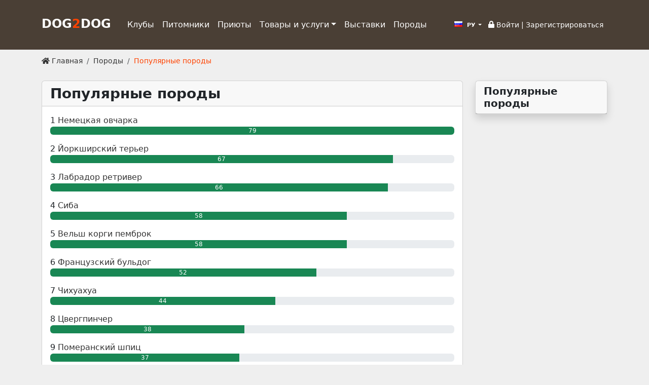

--- FILE ---
content_type: text/html; charset=UTF-8
request_url: https://dog2dog.ru/ru/breeds/popular
body_size: 12196
content:
<!DOCTYPE html>
<html lang="ru"  class="h-100">
    <head>
        <meta charset="UTF-8">
        <meta name="viewport" content="width=device-width, initial-scale=1">
        <meta name="Description" content="Онлайн дог-клуб">
        <meta name="theme-color" content="#f26a00"/>
                                
        <link rel="preconnect" href="https://fonts.googleapis.com">
        <link rel="preconnect" href="https://fonts.gstatic.com" crossorigin>
        <link href="https://fonts.googleapis.com/css2?family=Roboto+Condensed&display=swap" rel="stylesheet">
        <link href="https://fonts.googleapis.com/css2?family=Roboto&display=swap" rel="stylesheet">


        <script async src="https://www.googletagmanager.com/gtag/js?id=UA-141695241-1"></script>
        <script>
            window.dataLayer = window.dataLayer || [];
            function gtag(){dataLayer.push(arguments);}
            gtag('js', new Date());
            gtag('config', 'UA-141695241-1');
        </script>
        <title>
                Популярные породы
        </title>
        <link rel="stylesheet" href="/build/app.e10d5658.css">                                    
                <script src="https://api-maps.yandex.ru/2.1/?lang=ru_RU&apikey=f7818bae-ada6-48da-94b8-9ba22fe60324&suggest_apikey=311d76ee-ef74-43bf-97ab-0cbd5320da63" type="text/javascript"></script>
        
                <!-- Yandex.RTB -->
<script>window.yaContextCb=window.yaContextCb||[]</script>
<script src="https://yandex.ru/ads/system/context.js" async></script>
        <link rel="stylesheet" href="/css/dropzone.min.css">
    </head>
    <body class="d-flex flex-column h-100">
        <header>
            <nav class="navbar navbar-expand-lg navbar-dark py-4" style="background: #4A3F35">
    <div class="container">
        <a class="navbar-brand strong h1 d-block me-4 mt-1" href="/" style="font-size:x-large">
                            DOG<span style="color:#FF4301">2</span>DOG
                                                </a>
        <button class="navbar-toggler" type="button" 
                data-bs-toggle="collapse" 
                data-bs-target="#navbarNav" 
                aria-controls="navbarNav" 
                aria-expanded="false" 
                aria-label="Toggle navigation">
            <i class="fas fa-bars"></i>
        </button>
        <div class="collapse navbar-collapse float-end" id="navbarNav"><div class="navbar-nav me-auto mb-2 mb-lg-0">
                                    <div class="nav-item">
                <a class="nav-link text-truncated  text-white" 
                   href="/club">Клубы</a>
            </div>
                                                    <div class="nav-item">
                <a class="nav-link text-truncated  text-white" 
                   href="/kennel">Питомники</a>
            </div>
                                                    <div class="nav-item">
                <a class="nav-link text-truncated  text-white" 
                   href="/shelter">Приюты</a>
            </div>
                                        <div class="nav-item dropdown">
                <a class="nav-link dropdown-toggle text-white" href="#" id="navbarDd3"
                   role="button"
                   data-bs-toggle="dropdown" aria-haspopup="true" aria-expanded="false">Товары и услуги</a>
                <ul class="dropdown-menu" aria-labelledby="navbarDd3">                        <li>
                            <a class="dropdown-item" href="/kc">Кинологические центры</a>                        <li>
                            <a class="dropdown-item" href="/vet">Ветеринарные клиники</a>                        <li>
                            <a class="dropdown-item" href="/shop">Зоомагазины</a>                        <li>
                            <a class="dropdown-item" href="/salon">Груминг-салоны</a>                        <li>
                            <a class="dropdown-item" href="/hotel">Зоогостиницы</a></ul>
            </div>
                                                    <div class="nav-item">
                <a class="nav-link text-truncated  text-white" 
                   href="/events">Выставки</a>
            </div>
                                                    <div class="nav-item">
                <a class="nav-link text-truncated  active text-white" 
                   href="/breeds">Породы</a>
            </div>
                    </div><div class="header-text">
                <div class="text-end p-2 text-white small"><div class="dropdown d-inline-block mr-4">
                <a href="#" class="btn btn-link py-0 px-2 btn-sm dropdown-toggle my-0 text-white" 
        id="localeDD" data-bs-toggle="dropdown" aria-haspopup="true" aria-expanded="false">
        <i class="ru flag"></i> РУ
    </a>
    <div class="dropdown-menu" aria-labelledby="localeDD">
                                                        <a href="/en/locale/change/?from=https://dog2dog.ru/ru/breeds/popular" 
                   class="dropdown-item small py-0"><i class="gb flag"></i> EN</a>
                        </div>
</div>

                    
                                                                    <a href="/login" class="title text-white">
                            <i class="fas fa-lock" aria-hidden="true"></i>&nbsp;Войти</a>
                        |
                        <a href="/registration" class="title text-white">Зарегистрироваться</a> 
                                    </div>
            </div>
        </div>
    </div>
</nav>        </header>

        <div class="container my-1 small py-2">
            <nav aria-label="breadcrumb">
                    <ul class="breadcrumb">
        <li class="breadcrumb-item">
            <a href="/" title="Главная">
                <i class="fa fa-home"></i> Главная</a>
        </li>
        <li class="breadcrumb-item">
            <a href="/breeds"
               title="Породы">Породы</a>
        </li>
        <li class="breadcrumb-item active">Популярные породы</li>
    </ul>
            </nav>
        </div>
        
        
        <div class="container">
            <div class="row">
                <div id="content" class="col-md-9 col-sm-12 col-xs-12">
                                        
                        <div class="card">
        <div class="card-header">
            <h3 class="card-title mb-0">Популярные породы</h3>
        </div>
        <div class="card-body">

                                                                                                                                                                        <div class="mb-3">
                    1
                    <a href="/breed/german_shepherd">Немецкая овчарка</a>
                    <div class="progress">
                        <div class="progress-bar bg-success" role="progressbar" style="width: 100%;" aria-valuenow="79" aria-valuemin="0" aria-valuemax="79">
                            79
                        </div>
                    </div>
                </div>
                                                                                                            <div class="mb-3">
                    2
                    <a href="/breed/yorkshire_terrier">Йоркширский терьер</a>
                    <div class="progress">
                        <div class="progress-bar bg-success" role="progressbar" style="width: 84.810126582278%;" aria-valuenow="67" aria-valuemin="0" aria-valuemax="79">
                            67
                        </div>
                    </div>
                </div>
                                                                                                            <div class="mb-3">
                    3
                    <a href="/breed/labrador_retriever">Лабрадор ретривер</a>
                    <div class="progress">
                        <div class="progress-bar bg-success" role="progressbar" style="width: 83.544303797468%;" aria-valuenow="66" aria-valuemin="0" aria-valuemax="79">
                            66
                        </div>
                    </div>
                </div>
                                                                                                            <div class="mb-3">
                    4
                    <a href="/breed/shiba">Сиба</a>
                    <div class="progress">
                        <div class="progress-bar bg-success" role="progressbar" style="width: 73.417721518987%;" aria-valuenow="58" aria-valuemin="0" aria-valuemax="79">
                            58
                        </div>
                    </div>
                </div>
                                                                                                            <div class="mb-3">
                    5
                    <a href="/breed/welsh_corgi_pembroke">Вельш корги пемброк</a>
                    <div class="progress">
                        <div class="progress-bar bg-success" role="progressbar" style="width: 73.417721518987%;" aria-valuenow="58" aria-valuemin="0" aria-valuemax="79">
                            58
                        </div>
                    </div>
                </div>
                                                                                                            <div class="mb-3">
                    6
                    <a href="/breed/french_bulldog">Французский бульдог</a>
                    <div class="progress">
                        <div class="progress-bar bg-success" role="progressbar" style="width: 65.822784810127%;" aria-valuenow="52" aria-valuemin="0" aria-valuemax="79">
                            52
                        </div>
                    </div>
                </div>
                                                                                                            <div class="mb-3">
                    7
                    <a href="/breed/chihuahua">Чихуахуа</a>
                    <div class="progress">
                        <div class="progress-bar bg-success" role="progressbar" style="width: 55.696202531646%;" aria-valuenow="44" aria-valuemin="0" aria-valuemax="79">
                            44
                        </div>
                    </div>
                </div>
                                                                                                            <div class="mb-3">
                    8
                    <a href="/breed/miniature_pinscher">Цвергпинчер</a>
                    <div class="progress">
                        <div class="progress-bar bg-success" role="progressbar" style="width: 48.101265822785%;" aria-valuenow="38" aria-valuemin="0" aria-valuemax="79">
                            38
                        </div>
                    </div>
                </div>
                                                                                                            <div class="mb-3">
                    9
                    <a href="/breed/pomeranian_spitz">Померанский шпиц</a>
                    <div class="progress">
                        <div class="progress-bar bg-success" role="progressbar" style="width: 46.835443037975%;" aria-valuenow="37" aria-valuemin="0" aria-valuemax="79">
                            37
                        </div>
                    </div>
                </div>
                                                                                                            <div class="mb-3">
                    10
                    <a href="/breed/miniature_schnauzer">Цвергшнауцер</a>
                    <div class="progress">
                        <div class="progress-bar bg-success" role="progressbar" style="width: 45.569620253165%;" aria-valuenow="36" aria-valuemin="0" aria-valuemax="79">
                            36
                        </div>
                    </div>
                </div>
                                                                                                            <div class="mb-3">
                    11
                    <a href="/breed/central_asia_shepherd_dog_%28alabai%29">Среднеазиатская овчарка (алабай)</a>
                    <div class="progress">
                        <div class="progress-bar bg-success" role="progressbar" style="width: 45.569620253165%;" aria-valuenow="36" aria-valuemin="0" aria-valuemax="79">
                            36
                        </div>
                    </div>
                </div>
                                                                                                            <div class="mb-3">
                    12
                    <a href="/breed/beagle">Бигль</a>
                    <div class="progress">
                        <div class="progress-bar bg-success" role="progressbar" style="width: 44.303797468354%;" aria-valuenow="35" aria-valuemin="0" aria-valuemax="79">
                            35
                        </div>
                    </div>
                </div>
                                                                                                            <div class="mb-3">
                    13
                    <a href="/breed/siberian_husky">Сибирский хаски</a>
                    <div class="progress">
                        <div class="progress-bar bg-success" role="progressbar" style="width: 41.772151898734%;" aria-valuenow="33" aria-valuemin="0" aria-valuemax="79">
                            33
                        </div>
                    </div>
                </div>
                                                                                                            <div class="mb-3">
                    14
                    <a href="/breed/doberman">Доберман</a>
                    <div class="progress">
                        <div class="progress-bar bg-success" role="progressbar" style="width: 39.240506329114%;" aria-valuenow="31" aria-valuemin="0" aria-valuemax="79">
                            31
                        </div>
                    </div>
                </div>
                                                                                                            <div class="mb-3">
                    15
                    <a href="/breed/russian_toy">Русский той</a>
                    <div class="progress">
                        <div class="progress-bar bg-success" role="progressbar" style="width: 36.708860759494%;" aria-valuenow="29" aria-valuemin="0" aria-valuemax="79">
                            29
                        </div>
                    </div>
                </div>
                                                                                                            <div class="mb-3">
                    16
                    <a href="/breed/kavaler_king_charls_spaniel">Кавалер-кинг-чарльз-спаниель</a>
                    <div class="progress">
                        <div class="progress-bar bg-success" role="progressbar" style="width: 35.443037974684%;" aria-valuenow="28" aria-valuemin="0" aria-valuemax="79">
                            28
                        </div>
                    </div>
                </div>
                                                                                                            <div class="mb-3">
                    17
                    <a href="/breed/akita">Акита</a>
                    <div class="progress">
                        <div class="progress-bar bg-success" role="progressbar" style="width: 34.177215189873%;" aria-valuenow="27" aria-valuemin="0" aria-valuemax="79">
                            27
                        </div>
                    </div>
                </div>
                                                                                                            <div class="mb-3">
                    18
                    <a href="/breed/bernese_mountain_dog">Бернский зенненхунд</a>
                    <div class="progress">
                        <div class="progress-bar bg-success" role="progressbar" style="width: 34.177215189873%;" aria-valuenow="27" aria-valuemin="0" aria-valuemax="79">
                            27
                        </div>
                    </div>
                </div>
                                                                                                            <div class="mb-3">
                    19
                    <a href="/breed/pug">Мопс</a>
                    <div class="progress">
                        <div class="progress-bar bg-success" role="progressbar" style="width: 34.177215189873%;" aria-valuenow="27" aria-valuemin="0" aria-valuemax="79">
                            27
                        </div>
                    </div>
                </div>
                                                                                                            <div class="mb-3">
                    20
                    <a href="/breed/east_european_shepherd">Восточноевропейская овчарка</a>
                    <div class="progress">
                        <div class="progress-bar bg-success" role="progressbar" style="width: 32.911392405063%;" aria-valuenow="26" aria-valuemin="0" aria-valuemax="79">
                            26
                        </div>
                    </div>
                </div>
                                                                                                            <div class="mb-3">
                    21
                    <a href="/breed/rottweiler">Ротвейлер</a>
                    <div class="progress">
                        <div class="progress-bar bg-success" role="progressbar" style="width: 30.379746835443%;" aria-valuenow="24" aria-valuemin="0" aria-valuemax="79">
                            24
                        </div>
                    </div>
                </div>
                                                                                                            <div class="mb-3">
                    22
                    <a href="/breed/caucasian_shepherd_dog">Кавказская овчарка</a>
                    <div class="progress">
                        <div class="progress-bar bg-success" role="progressbar" style="width: 27.848101265823%;" aria-valuenow="22" aria-valuemin="0" aria-valuemax="79">
                            22
                        </div>
                    </div>
                </div>
                                                                                                            <div class="mb-3">
                    23
                    <a href="/breed/jack_russell_terrier">Джек рассел терьер</a>
                    <div class="progress">
                        <div class="progress-bar bg-success" role="progressbar" style="width: 27.848101265823%;" aria-valuenow="22" aria-valuemin="0" aria-valuemax="79">
                            22
                        </div>
                    </div>
                </div>
                                                                                                            <div class="mb-3">
                    24
                    <a href="/breed/griffon_bruxellois">Брюссельский гриффон</a>
                    <div class="progress">
                        <div class="progress-bar bg-success" role="progressbar" style="width: 25.316455696203%;" aria-valuenow="20" aria-valuemin="0" aria-valuemax="79">
                            20
                        </div>
                    </div>
                </div>
                                                                                                            <div class="mb-3">
                    25
                    <a href="/breed/tibetan_mastiff">Тибетский мастиф</a>
                    <div class="progress">
                        <div class="progress-bar bg-success" role="progressbar" style="width: 25.316455696203%;" aria-valuenow="20" aria-valuemin="0" aria-valuemax="79">
                            20
                        </div>
                    </div>
                </div>
                                                                                                            <div class="mb-3">
                    26
                    <a href="/breed/american_akita">Американская акита</a>
                    <div class="progress">
                        <div class="progress-bar bg-success" role="progressbar" style="width: 24.050632911392%;" aria-valuenow="19" aria-valuemin="0" aria-valuemax="79">
                            19
                        </div>
                    </div>
                </div>
                                                                                                            <div class="mb-3">
                    27
                    <a href="/breed/belgian_shepherd_malinois">Бельгийская овчарка малинуа</a>
                    <div class="progress">
                        <div class="progress-bar bg-success" role="progressbar" style="width: 24.050632911392%;" aria-valuenow="19" aria-valuemin="0" aria-valuemax="79">
                            19
                        </div>
                    </div>
                </div>
                                                                                                            <div class="mb-3">
                    28
                    <a href="/breed/sheltie">Шелти</a>
                    <div class="progress">
                        <div class="progress-bar bg-success" role="progressbar" style="width: 24.050632911392%;" aria-valuenow="19" aria-valuemin="0" aria-valuemax="79">
                            19
                        </div>
                    </div>
                </div>
                                                                                                            <div class="mb-3">
                    29
                    <a href="/breed/italian_corso_dog">Кане-корсо</a>
                    <div class="progress">
                        <div class="progress-bar bg-success" role="progressbar" style="width: 24.050632911392%;" aria-valuenow="19" aria-valuemin="0" aria-valuemax="79">
                            19
                        </div>
                    </div>
                </div>
                                                                                                            <div class="mb-3">
                    30
                    <a href="/breed/schnauzer">Шнауцер</a>
                    <div class="progress">
                        <div class="progress-bar bg-success" role="progressbar" style="width: 24.050632911392%;" aria-valuenow="19" aria-valuemin="0" aria-valuemax="79">
                            19
                        </div>
                    </div>
                </div>
                                                                                                            <div class="mb-3">
                    31
                    <a href="/breed/biewer_terrier">Бивер-йоркширский терьер</a>
                    <div class="progress">
                        <div class="progress-bar bg-success" role="progressbar" style="width: 22.784810126582%;" aria-valuenow="18" aria-valuemin="0" aria-valuemax="79">
                            18
                        </div>
                    </div>
                </div>
                                                                                                            <div class="mb-3">
                    32
                    <a href="/breed/standard_dachshund">Такса стандартная</a>
                    <div class="progress">
                        <div class="progress-bar bg-success" role="progressbar" style="width: 22.784810126582%;" aria-valuenow="18" aria-valuemin="0" aria-valuemax="79">
                            18
                        </div>
                    </div>
                </div>
                                                                                                            <div class="mb-3">
                    33
                    <a href="/breed/maltese">Мальтийская болонка (мальтезе)</a>
                    <div class="progress">
                        <div class="progress-bar bg-success" role="progressbar" style="width: 22.784810126582%;" aria-valuenow="18" aria-valuemin="0" aria-valuemax="79">
                            18
                        </div>
                    </div>
                </div>
                                                                                                            <div class="mb-3">
                    34
                    <a href="/breed/bulldog">Английский бульдог</a>
                    <div class="progress">
                        <div class="progress-bar bg-success" role="progressbar" style="width: 22.784810126582%;" aria-valuenow="18" aria-valuemin="0" aria-valuemax="79">
                            18
                        </div>
                    </div>
                </div>
                                                                                                            <div class="mb-3">
                    35
                    <a href="/breed/west_highland_white_terrier">Вест-хайленд-уайт-терьер</a>
                    <div class="progress">
                        <div class="progress-bar bg-success" role="progressbar" style="width: 22.784810126582%;" aria-valuenow="18" aria-valuemin="0" aria-valuemax="79">
                            18
                        </div>
                    </div>
                </div>
                                                                                                            <div class="mb-3">
                    36
                    <a href="/breed/miniature_dachshund">Такса миниатюрная</a>
                    <div class="progress">
                        <div class="progress-bar bg-success" role="progressbar" style="width: 21.518987341772%;" aria-valuenow="17" aria-valuemin="0" aria-valuemax="79">
                            17
                        </div>
                    </div>
                </div>
                                                                                                            <div class="mb-3">
                    37
                    <a href="/breed/petit_brabanson">Пти брабансон</a>
                    <div class="progress">
                        <div class="progress-bar bg-success" role="progressbar" style="width: 21.518987341772%;" aria-valuenow="17" aria-valuemin="0" aria-valuemax="79">
                            17
                        </div>
                    </div>
                </div>
                                                                                                            <div class="mb-3">
                    38
                    <a href="/breed/german_boxer">Немецкий боксер</a>
                    <div class="progress">
                        <div class="progress-bar bg-success" role="progressbar" style="width: 21.518987341772%;" aria-valuenow="17" aria-valuemin="0" aria-valuemax="79">
                            17
                        </div>
                    </div>
                </div>
                                                                                                            <div class="mb-3">
                    39
                    <a href="/breed/chinese_crested_dog">Китайская хохлатая собака</a>
                    <div class="progress">
                        <div class="progress-bar bg-success" role="progressbar" style="width: 21.518987341772%;" aria-valuenow="17" aria-valuemin="0" aria-valuemax="79">
                            17
                        </div>
                    </div>
                </div>
                                                                                                            <div class="mb-3">
                    40
                    <a href="/breed/scottish_terrier">Скотч-терьер</a>
                    <div class="progress">
                        <div class="progress-bar bg-success" role="progressbar" style="width: 20.253164556962%;" aria-valuenow="16" aria-valuemin="0" aria-valuemax="79">
                            16
                        </div>
                    </div>
                </div>
                                                                                                            <div class="mb-3">
                    41
                    <a href="/breed/black_russian_terrier">Русский черный терьер</a>
                    <div class="progress">
                        <div class="progress-bar bg-success" role="progressbar" style="width: 20.253164556962%;" aria-valuenow="16" aria-valuemin="0" aria-valuemax="79">
                            16
                        </div>
                    </div>
                </div>
                                                                                                            <div class="mb-3">
                    42
                    <a href="/breed/shar_pei">Шарпей</a>
                    <div class="progress">
                        <div class="progress-bar bg-success" role="progressbar" style="width: 18.987341772152%;" aria-valuenow="15" aria-valuemin="0" aria-valuemax="79">
                            15
                        </div>
                    </div>
                </div>
                                                                                                            <div class="mb-3">
                    43
                    <a href="/breed/belgium_griffon">Бельгийский гриффон</a>
                    <div class="progress">
                        <div class="progress-bar bg-success" role="progressbar" style="width: 18.987341772152%;" aria-valuenow="15" aria-valuemin="0" aria-valuemax="79">
                            15
                        </div>
                    </div>
                </div>
                                                                                                            <div class="mb-3">
                    44
                    <a href="/breed/chow-chow">Чау-чау</a>
                    <div class="progress">
                        <div class="progress-bar bg-success" role="progressbar" style="width: 17.721518987342%;" aria-valuenow="14" aria-valuemin="0" aria-valuemax="79">
                            14
                        </div>
                    </div>
                </div>
                                                                                                            <div class="mb-3">
                    45
                    <a href="/breed/giant_schnauzer">Ризеншнауцер</a>
                    <div class="progress">
                        <div class="progress-bar bg-success" role="progressbar" style="width: 17.721518987342%;" aria-valuenow="14" aria-valuemin="0" aria-valuemax="79">
                            14
                        </div>
                    </div>
                </div>
                                                                                                            <div class="mb-3">
                    46
                    <a href="/breed/border_collie">Бордер колли</a>
                    <div class="progress">
                        <div class="progress-bar bg-success" role="progressbar" style="width: 17.721518987342%;" aria-valuenow="14" aria-valuemin="0" aria-valuemax="79">
                            14
                        </div>
                    </div>
                </div>
                                                                                                            <div class="mb-3">
                    47
                    <a href="/breed/welsh_corgi_cardigan">Вельш корги кардиган</a>
                    <div class="progress">
                        <div class="progress-bar bg-success" role="progressbar" style="width: 17.721518987342%;" aria-valuenow="14" aria-valuemin="0" aria-valuemax="79">
                            14
                        </div>
                    </div>
                </div>
                                                                                                            <div class="mb-3">
                    48
                    <a href="/breed/bull_terrier">Бультерьер</a>
                    <div class="progress">
                        <div class="progress-bar bg-success" role="progressbar" style="width: 16.455696202532%;" aria-valuenow="13" aria-valuemin="0" aria-valuemax="79">
                            13
                        </div>
                    </div>
                </div>
                                                                                                            <div class="mb-3">
                    49
                    <a href="/breed/australian_shepherd_aussie">Австралийская овчарка (Аусси)</a>
                    <div class="progress">
                        <div class="progress-bar bg-success" role="progressbar" style="width: 16.455696202532%;" aria-valuenow="13" aria-valuemin="0" aria-valuemax="79">
                            13
                        </div>
                    </div>
                </div>
                                                                                                            <div class="mb-3">
                    50
                    <a href="/breed/german_miniature_spitz">Немецкий шпиц миниатюрный</a>
                    <div class="progress">
                        <div class="progress-bar bg-success" role="progressbar" style="width: 16.455696202532%;" aria-valuenow="13" aria-valuemin="0" aria-valuemax="79">
                            13
                        </div>
                    </div>
                </div>
                                                                                                            <div class="mb-3">
                    51
                    <a href="/breed/rough_collie">Колли длинношерстный</a>
                    <div class="progress">
                        <div class="progress-bar bg-success" role="progressbar" style="width: 16.455696202532%;" aria-valuenow="13" aria-valuemin="0" aria-valuemax="79">
                            13
                        </div>
                    </div>
                </div>
                                                                                                            <div class="mb-3">
                    52
                    <a href="/breed/5b0558a9ad1020.45191021">Немецкий шпиц малый</a>
                    <div class="progress">
                        <div class="progress-bar bg-success" role="progressbar" style="width: 16.455696202532%;" aria-valuenow="13" aria-valuemin="0" aria-valuemax="79">
                            13
                        </div>
                    </div>
                </div>
                                                                                                            <div class="mb-3">
                    53
                    <a href="/breed/english_cocker_spaniel">Английский кокер-спаниель</a>
                    <div class="progress">
                        <div class="progress-bar bg-success" role="progressbar" style="width: 15.189873417722%;" aria-valuenow="12" aria-valuemin="0" aria-valuemax="79">
                            12
                        </div>
                    </div>
                </div>
                                                                                                            <div class="mb-3">
                    54
                    <a href="/breed/rabbit_dachshund">Такса кроличья</a>
                    <div class="progress">
                        <div class="progress-bar bg-success" role="progressbar" style="width: 15.189873417722%;" aria-valuenow="12" aria-valuemin="0" aria-valuemax="79">
                            12
                        </div>
                    </div>
                </div>
                                                                                                            <div class="mb-3">
                    55
                    <a href="/breed/schipperke">Схипперке (Шипперке)</a>
                    <div class="progress">
                        <div class="progress-bar bg-success" role="progressbar" style="width: 15.189873417722%;" aria-valuenow="12" aria-valuemin="0" aria-valuemax="79">
                            12
                        </div>
                    </div>
                </div>
                                                                                                            <div class="mb-3">
                    56
                    <a href="/breed/continental_toy_spaniel">Континентальный той-спаниель (папильон)</a>
                    <div class="progress">
                        <div class="progress-bar bg-success" role="progressbar" style="width: 15.189873417722%;" aria-valuenow="12" aria-valuemin="0" aria-valuemax="79">
                            12
                        </div>
                    </div>
                </div>
                                                                                                            <div class="mb-3">
                    57
                    <a href="/breed/american_staffordshire_terrier">Американский стаффордширский терьер</a>
                    <div class="progress">
                        <div class="progress-bar bg-success" role="progressbar" style="width: 15.189873417722%;" aria-valuenow="12" aria-valuemin="0" aria-valuemax="79">
                            12
                        </div>
                    </div>
                </div>
                                                                                                            <div class="mb-3">
                    58
                    <a href="/breed/norvich_terrier">Норвич-терьер</a>
                    <div class="progress">
                        <div class="progress-bar bg-success" role="progressbar" style="width: 15.189873417722%;" aria-valuenow="12" aria-valuemin="0" aria-valuemax="79">
                            12
                        </div>
                    </div>
                </div>
                                                                                                            <div class="mb-3">
                    59
                    <a href="/breed/staffordshire_bull_terrier">Стаффордширский бультерьер</a>
                    <div class="progress">
                        <div class="progress-bar bg-success" role="progressbar" style="width: 15.189873417722%;" aria-valuenow="12" aria-valuemin="0" aria-valuemax="79">
                            12
                        </div>
                    </div>
                </div>
                                                                                                            <div class="mb-3">
                    60
                    <a href="/breed/cairn_terrier">Керн-терьер</a>
                    <div class="progress">
                        <div class="progress-bar bg-success" role="progressbar" style="width: 13.924050632911%;" aria-valuenow="11" aria-valuemin="0" aria-valuemax="79">
                            11
                        </div>
                    </div>
                </div>
                                                                                                            <div class="mb-3">
                    61
                    <a href="/breed/toy__poodle">Пудель той</a>
                    <div class="progress">
                        <div class="progress-bar bg-success" role="progressbar" style="width: 13.924050632911%;" aria-valuenow="11" aria-valuemin="0" aria-valuemax="79">
                            11
                        </div>
                    </div>
                </div>
                                                                                                            <div class="mb-3">
                    62
                    <a href="/breed/newfoundland">Ньюфаундленд</a>
                    <div class="progress">
                        <div class="progress-bar bg-success" role="progressbar" style="width: 13.924050632911%;" aria-valuenow="11" aria-valuemin="0" aria-valuemax="79">
                            11
                        </div>
                    </div>
                </div>
                                                                                                            <div class="mb-3">
                    63
                    <a href="/breed/fox_terrier_wire">Фокстерьер жесткошерстный</a>
                    <div class="progress">
                        <div class="progress-bar bg-success" role="progressbar" style="width: 13.924050632911%;" aria-valuenow="11" aria-valuemin="0" aria-valuemax="79">
                            11
                        </div>
                    </div>
                </div>
                                                                                                            <div class="mb-3">
                    64
                    <a href="/breed/irish_red_setter">Ирландский красный сеттер</a>
                    <div class="progress">
                        <div class="progress-bar bg-success" role="progressbar" style="width: 13.924050632911%;" aria-valuenow="11" aria-valuemin="0" aria-valuemax="79">
                            11
                        </div>
                    </div>
                </div>
                                                                                                            <div class="mb-3">
                    65
                    <a href="/breed/st.bernard">Сенбернар</a>
                    <div class="progress">
                        <div class="progress-bar bg-success" role="progressbar" style="width: 13.924050632911%;" aria-valuenow="11" aria-valuemin="0" aria-valuemax="79">
                            11
                        </div>
                    </div>
                </div>
                                                                                                            <div class="mb-3">
                    66
                    <a href="/breed/alaskian_malamute">Аляскинский маламут</a>
                    <div class="progress">
                        <div class="progress-bar bg-success" role="progressbar" style="width: 13.924050632911%;" aria-valuenow="11" aria-valuemin="0" aria-valuemax="79">
                            11
                        </div>
                    </div>
                </div>
                                                                                                            <div class="mb-3">
                    67
                    <a href="/breed/australian_cattle_dog">Австралийский хилер</a>
                    <div class="progress">
                        <div class="progress-bar bg-success" role="progressbar" style="width: 12.658227848101%;" aria-valuenow="10" aria-valuemin="0" aria-valuemax="79">
                            10
                        </div>
                    </div>
                </div>
                                                                                                            <div class="mb-3">
                    68
                    <a href="/breed/toy_fox_terrier">Той-фокстерьер</a>
                    <div class="progress">
                        <div class="progress-bar bg-success" role="progressbar" style="width: 12.658227848101%;" aria-valuenow="10" aria-valuemin="0" aria-valuemax="79">
                            10
                        </div>
                    </div>
                </div>
                                                                                                            <div class="mb-3">
                    69
                    <a href="/breed/basset_hound">Бассет хаунд</a>
                    <div class="progress">
                        <div class="progress-bar bg-success" role="progressbar" style="width: 12.658227848101%;" aria-valuenow="10" aria-valuemin="0" aria-valuemax="79">
                            10
                        </div>
                    </div>
                </div>
                                                                                                            <div class="mb-3">
                    70
                    <a href="/breed/samoyed">Самоедская собака (Самоед)</a>
                    <div class="progress">
                        <div class="progress-bar bg-success" role="progressbar" style="width: 12.658227848101%;" aria-valuenow="10" aria-valuemin="0" aria-valuemax="79">
                            10
                        </div>
                    </div>
                </div>
                                                                                                            <div class="mb-3">
                    71
                    <a href="/breed/german_pinscher">Немецкий пинчер</a>
                    <div class="progress">
                        <div class="progress-bar bg-success" role="progressbar" style="width: 12.658227848101%;" aria-valuenow="10" aria-valuemin="0" aria-valuemax="79">
                            10
                        </div>
                    </div>
                </div>
                                                                                                            <div class="mb-3">
                    72
                    <a href="/breed/irish_soft-coated_wheaten_terrier">Ирландский мягкошерстный пшеничный терьер</a>
                    <div class="progress">
                        <div class="progress-bar bg-success" role="progressbar" style="width: 11.392405063291%;" aria-valuenow="9" aria-valuemin="0" aria-valuemax="79">
                            9
                        </div>
                    </div>
                </div>
                                                                                                            <div class="mb-3">
                    73
                    <a href="/breed/miniature_poodle">Пудель миниатюрный</a>
                    <div class="progress">
                        <div class="progress-bar bg-success" role="progressbar" style="width: 11.392405063291%;" aria-valuenow="9" aria-valuemin="0" aria-valuemax="79">
                            9
                        </div>
                    </div>
                </div>
                                                                                                            <div class="mb-3">
                    74
                    <a href="/breed/bichon_frise">Бишон фризе</a>
                    <div class="progress">
                        <div class="progress-bar bg-success" role="progressbar" style="width: 11.392405063291%;" aria-valuenow="9" aria-valuemin="0" aria-valuemax="79">
                            9
                        </div>
                    </div>
                </div>
                                                                                                            <div class="mb-3">
                    75
                    <a href="/breed/great_dane">Немецкий дог</a>
                    <div class="progress">
                        <div class="progress-bar bg-success" role="progressbar" style="width: 11.392405063291%;" aria-valuenow="9" aria-valuemin="0" aria-valuemax="79">
                            9
                        </div>
                    </div>
                </div>
                                                                                                            <div class="mb-3">
                    76
                    <a href="/breed/greater_swiss_mountain_dog">Большой швейцарский зенненхунд</a>
                    <div class="progress">
                        <div class="progress-bar bg-success" role="progressbar" style="width: 10.126582278481%;" aria-valuenow="8" aria-valuemin="0" aria-valuemax="79">
                            8
                        </div>
                    </div>
                </div>
                                                                                                            <div class="mb-3">
                    77
                    <a href="/breed/west_siberian_laika">Западносибирская лайка</a>
                    <div class="progress">
                        <div class="progress-bar bg-success" role="progressbar" style="width: 10.126582278481%;" aria-valuenow="8" aria-valuemin="0" aria-valuemax="79">
                            8
                        </div>
                    </div>
                </div>
                                                                                                            <div class="mb-3">
                    78
                    <a href="/breed/airedale_terrier">Эрдельтерьер</a>
                    <div class="progress">
                        <div class="progress-bar bg-success" role="progressbar" style="width: 10.126582278481%;" aria-valuenow="8" aria-valuemin="0" aria-valuemax="79">
                            8
                        </div>
                    </div>
                </div>
                                                                                                            <div class="mb-3">
                    79
                    <a href="/breed/basenji">Басенджи</a>
                    <div class="progress">
                        <div class="progress-bar bg-success" role="progressbar" style="width: 10.126582278481%;" aria-valuenow="8" aria-valuemin="0" aria-valuemax="79">
                            8
                        </div>
                    </div>
                </div>
                                                                                                            <div class="mb-3">
                    80
                    <a href="/breed/kurzhaar">Немецкий курцхаар</a>
                    <div class="progress">
                        <div class="progress-bar bg-success" role="progressbar" style="width: 8.8607594936709%;" aria-valuenow="7" aria-valuemin="0" aria-valuemax="79">
                            7
                        </div>
                    </div>
                </div>
                                                                                                            <div class="mb-3">
                    81
                    <a href="/breed/dogo_argentino">Аргентинский дог</a>
                    <div class="progress">
                        <div class="progress-bar bg-success" role="progressbar" style="width: 8.8607594936709%;" aria-valuenow="7" aria-valuemin="0" aria-valuemax="79">
                            7
                        </div>
                    </div>
                </div>
                                                                                                            <div class="mb-3">
                    82
                    <a href="/breed/borzoi">Русская псовая борзая</a>
                    <div class="progress">
                        <div class="progress-bar bg-success" role="progressbar" style="width: 8.8607594936709%;" aria-valuenow="7" aria-valuemin="0" aria-valuemax="79">
                            7
                        </div>
                    </div>
                </div>
                                                                                                            <div class="mb-3">
                    83
                    <a href="/breed/american_bulldog">Американский бульдог</a>
                    <div class="progress">
                        <div class="progress-bar bg-success" role="progressbar" style="width: 8.8607594936709%;" aria-valuenow="7" aria-valuemin="0" aria-valuemax="79">
                            7
                        </div>
                    </div>
                </div>
                                                                                                            <div class="mb-3">
                    84
                    <a href="/breed/american_pit_bull_terrier">Американский питбультерьер</a>
                    <div class="progress">
                        <div class="progress-bar bg-success" role="progressbar" style="width: 7.5949367088608%;" aria-valuenow="6" aria-valuemin="0" aria-valuemax="79">
                            6
                        </div>
                    </div>
                </div>
                                                                                                            <div class="mb-3">
                    85
                    <a href="/breed/golden_retriever">Золотистый ретривер</a>
                    <div class="progress">
                        <div class="progress-bar bg-success" role="progressbar" style="width: 7.5949367088608%;" aria-valuenow="6" aria-valuemin="0" aria-valuemax="79">
                            6
                        </div>
                    </div>
                </div>
                                                                                                            <div class="mb-3">
                    86
                    <a href="/breed/english_setter">Английский сеттер</a>
                    <div class="progress">
                        <div class="progress-bar bg-success" role="progressbar" style="width: 7.5949367088608%;" aria-valuenow="6" aria-valuemin="0" aria-valuemax="79">
                            6
                        </div>
                    </div>
                </div>
                                                                                                            <div class="mb-3">
                    87
                    <a href="/breed/shih_tzu">Ши-тцу</a>
                    <div class="progress">
                        <div class="progress-bar bg-success" role="progressbar" style="width: 7.5949367088608%;" aria-valuenow="6" aria-valuemin="0" aria-valuemax="79">
                            6
                        </div>
                    </div>
                </div>
                                                                                                            <div class="mb-3">
                    88
                    <a href="/breed/german_wire-haired_pointing_dog">Немецкий дратхаар</a>
                    <div class="progress">
                        <div class="progress-bar bg-success" role="progressbar" style="width: 7.5949367088608%;" aria-valuenow="6" aria-valuemin="0" aria-valuemax="79">
                            6
                        </div>
                    </div>
                </div>
                                                                                                            <div class="mb-3">
                    89
                    <a href="/breed/japanese_spitz">Японский шпиц</a>
                    <div class="progress">
                        <div class="progress-bar bg-success" role="progressbar" style="width: 7.5949367088608%;" aria-valuenow="6" aria-valuemin="0" aria-valuemax="79">
                            6
                        </div>
                    </div>
                </div>
                                                                                                            <div class="mb-3">
                    90
                    <a href="/breed/xoloitzquintle_std">Мексиканская голая собака стандартная (Ксолоитцкуинтли)</a>
                    <div class="progress">
                        <div class="progress-bar bg-success" role="progressbar" style="width: 7.5949367088608%;" aria-valuenow="6" aria-valuemin="0" aria-valuemax="79">
                            6
                        </div>
                    </div>
                </div>
                                                                                                            <div class="mb-3">
                    91
                    <a href="/breed/white_swiss_shepherd">Белая швейцарская овчарка</a>
                    <div class="progress">
                        <div class="progress-bar bg-success" role="progressbar" style="width: 7.5949367088608%;" aria-valuenow="6" aria-valuemin="0" aria-valuemax="79">
                            6
                        </div>
                    </div>
                </div>
                                                                                                            <div class="mb-3">
                    92
                    <a href="/breed/maremma_abruzzes_sheepdog">Мареммо-абруцкая овчарка</a>
                    <div class="progress">
                        <div class="progress-bar bg-success" role="progressbar" style="width: 7.5949367088608%;" aria-valuenow="6" aria-valuemin="0" aria-valuemax="79">
                            6
                        </div>
                    </div>
                </div>
                                                                                                            <div class="mb-3">
                    93
                    <a href="/breed/rhodesian_ridgeback">Родезийский риджбек</a>
                    <div class="progress">
                        <div class="progress-bar bg-success" role="progressbar" style="width: 6.3291139240506%;" aria-valuenow="5" aria-valuemin="0" aria-valuemax="79">
                            5
                        </div>
                    </div>
                </div>
                                                                                                            <div class="mb-3">
                    94
                    <a href="/breed/american_cocker_spaniel">Американский кокер-спаниель</a>
                    <div class="progress">
                        <div class="progress-bar bg-success" role="progressbar" style="width: 6.3291139240506%;" aria-valuenow="5" aria-valuemin="0" aria-valuemax="79">
                            5
                        </div>
                    </div>
                </div>
                                                                                                            <div class="mb-3">
                    95
                    <a href="/breed/spanish_mastiff">Испанский мастиф</a>
                    <div class="progress">
                        <div class="progress-bar bg-success" role="progressbar" style="width: 6.3291139240506%;" aria-valuenow="5" aria-valuemin="0" aria-valuemax="79">
                            5
                        </div>
                    </div>
                </div>
                                                                                                            <div class="mb-3">
                    96
                    <a href="/breed/miniature_bull_terrier">Миниатюрный бультерьер</a>
                    <div class="progress">
                        <div class="progress-bar bg-success" role="progressbar" style="width: 6.3291139240506%;" aria-valuenow="5" aria-valuemin="0" aria-valuemax="79">
                            5
                        </div>
                    </div>
                </div>
                                                                                                            <div class="mb-3">
                    97
                    <a href="/breed/english_springer_spaniel">Английский спрингер-спаниель</a>
                    <div class="progress">
                        <div class="progress-bar bg-success" role="progressbar" style="width: 6.3291139240506%;" aria-valuenow="5" aria-valuemin="0" aria-valuemax="79">
                            5
                        </div>
                    </div>
                </div>
                                                                                                            <div class="mb-3">
                    98
                    <a href="/breed/leonberger">Леонбергер</a>
                    <div class="progress">
                        <div class="progress-bar bg-success" role="progressbar" style="width: 6.3291139240506%;" aria-valuenow="5" aria-valuemin="0" aria-valuemax="79">
                            5
                        </div>
                    </div>
                </div>
                                                                                                            <div class="mb-3">
                    99
                    <a href="/breed/pyrenean_mountain_dog">Пиренейская горная собака</a>
                    <div class="progress">
                        <div class="progress-bar bg-success" role="progressbar" style="width: 6.3291139240506%;" aria-valuenow="5" aria-valuemin="0" aria-valuemax="79">
                            5
                        </div>
                    </div>
                </div>
                                                                                                            <div class="mb-3">
                    100
                    <a href="/breed/saluki">Салюки</a>
                    <div class="progress">
                        <div class="progress-bar bg-success" role="progressbar" style="width: 6.3291139240506%;" aria-valuenow="5" aria-valuemin="0" aria-valuemax="79">
                            5
                        </div>
                    </div>
                </div>
                                                                                                            <div class="mb-3">
                    101
                    <a href="/breed/boerboel">Бурбуль</a>
                    <div class="progress">
                        <div class="progress-bar bg-success" role="progressbar" style="width: 6.3291139240506%;" aria-valuenow="5" aria-valuemin="0" aria-valuemax="79">
                            5
                        </div>
                    </div>
                </div>
                                                                                                            <div class="mb-3">
                    102
                    <a href="/breed/bullmastiff">Бульмастиф</a>
                    <div class="progress">
                        <div class="progress-bar bg-success" role="progressbar" style="width: 6.3291139240506%;" aria-valuenow="5" aria-valuemin="0" aria-valuemax="79">
                            5
                        </div>
                    </div>
                </div>
                                                                                                            <div class="mb-3">
                    103
                    <a href="/breed/keeshond">Немецкий шпиц вольфшпиц</a>
                    <div class="progress">
                        <div class="progress-bar bg-success" role="progressbar" style="width: 6.3291139240506%;" aria-valuenow="5" aria-valuemin="0" aria-valuemax="79">
                            5
                        </div>
                    </div>
                </div>
                                                                                                            <div class="mb-3">
                    104
                    <a href="/breed/boston_terrier">Бостон-терьер</a>
                    <div class="progress">
                        <div class="progress-bar bg-success" role="progressbar" style="width: 6.3291139240506%;" aria-valuenow="5" aria-valuemin="0" aria-valuemax="79">
                            5
                        </div>
                    </div>
                </div>
                                                                                                            <div class="mb-3">
                    105
                    <a href="/breed/american_bully">Американский булли</a>
                    <div class="progress">
                        <div class="progress-bar bg-success" role="progressbar" style="width: 6.3291139240506%;" aria-valuenow="5" aria-valuemin="0" aria-valuemax="79">
                            5
                        </div>
                    </div>
                </div>
                                                                                                            <div class="mb-3">
                    106
                    <a href="/breed/ca_de_bou">Ка-де-бо</a>
                    <div class="progress">
                        <div class="progress-bar bg-success" role="progressbar" style="width: 6.3291139240506%;" aria-valuenow="5" aria-valuemin="0" aria-valuemax="79">
                            5
                        </div>
                    </div>
                </div>
                                                                                                            <div class="mb-3">
                    107
                    <a href="/breed/yakut_laika">Якутская лайка</a>
                    <div class="progress">
                        <div class="progress-bar bg-success" role="progressbar" style="width: 6.3291139240506%;" aria-valuenow="5" aria-valuemin="0" aria-valuemax="79">
                            5
                        </div>
                    </div>
                </div>
                                                                                                            <div class="mb-3">
                    108
                    <a href="/breed/english_pointer">Английский пойнтер</a>
                    <div class="progress">
                        <div class="progress-bar bg-success" role="progressbar" style="width: 5.0632911392405%;" aria-valuenow="4" aria-valuemin="0" aria-valuemax="79">
                            4
                        </div>
                    </div>
                </div>
                                                                                                            <div class="mb-3">
                    109
                    <a href="/breed/moscow_watch">Московская сторожевая</a>
                    <div class="progress">
                        <div class="progress-bar bg-success" role="progressbar" style="width: 5.0632911392405%;" aria-valuenow="4" aria-valuemin="0" aria-valuemax="79">
                            4
                        </div>
                    </div>
                </div>
                                                                                                            <div class="mb-3">
                    110
                    <a href="/breed/pekingese">Пекинес</a>
                    <div class="progress">
                        <div class="progress-bar bg-success" role="progressbar" style="width: 5.0632911392405%;" aria-valuenow="4" aria-valuemin="0" aria-valuemax="79">
                            4
                        </div>
                    </div>
                </div>
                                                                                                            <div class="mb-3">
                    111
                    <a href="/breed/komondor">Комондор</a>
                    <div class="progress">
                        <div class="progress-bar bg-success" role="progressbar" style="width: 5.0632911392405%;" aria-valuenow="4" aria-valuemin="0" aria-valuemax="79">
                            4
                        </div>
                    </div>
                </div>
                                                                                                            <div class="mb-3">
                    112
                    <a href="/breed/prague_ratter">Пражский крысарик</a>
                    <div class="progress">
                        <div class="progress-bar bg-success" role="progressbar" style="width: 5.0632911392405%;" aria-valuenow="4" aria-valuemin="0" aria-valuemax="79">
                            4
                        </div>
                    </div>
                </div>
                                                                                                            <div class="mb-3">
                    113
                    <a href="/breed/afghan_hound">Афганская борзая</a>
                    <div class="progress">
                        <div class="progress-bar bg-success" role="progressbar" style="width: 5.0632911392405%;" aria-valuenow="4" aria-valuemin="0" aria-valuemax="79">
                            4
                        </div>
                    </div>
                </div>
                                                                                                            <div class="mb-3">
                    114
                    <a href="/breed/japanese_chin">Японский хин</a>
                    <div class="progress">
                        <div class="progress-bar bg-success" role="progressbar" style="width: 5.0632911392405%;" aria-valuenow="4" aria-valuemin="0" aria-valuemax="79">
                            4
                        </div>
                    </div>
                </div>
                                                                                                            <div class="mb-3">
                    115
                    <a href="/breed/puli">Пули</a>
                    <div class="progress">
                        <div class="progress-bar bg-success" role="progressbar" style="width: 5.0632911392405%;" aria-valuenow="4" aria-valuemin="0" aria-valuemax="79">
                            4
                        </div>
                    </div>
                </div>
                                                                                                            <div class="mb-3">
                    116
                    <a href="/breed/irish_terrier">Ирландский терьер</a>
                    <div class="progress">
                        <div class="progress-bar bg-success" role="progressbar" style="width: 5.0632911392405%;" aria-valuenow="4" aria-valuemin="0" aria-valuemax="79">
                            4
                        </div>
                    </div>
                </div>
                                                                                                            <div class="mb-3">
                    117
                    <a href="/breed/italian_sighthound">Левретка (итальянская борзая)</a>
                    <div class="progress">
                        <div class="progress-bar bg-success" role="progressbar" style="width: 5.0632911392405%;" aria-valuenow="4" aria-valuemin="0" aria-valuemax="79">
                            4
                        </div>
                    </div>
                </div>
                                                                                                            <div class="mb-3">
                    118
                    <a href="/breed/australian_silky_terrier">Австралийский шелковистый терьер</a>
                    <div class="progress">
                        <div class="progress-bar bg-success" role="progressbar" style="width: 5.0632911392405%;" aria-valuenow="4" aria-valuemin="0" aria-valuemax="79">
                            4
                        </div>
                    </div>
                </div>
                                                                                                            <div class="mb-3">
                    119
                    <a href="/breed/fox_terrier_%28smooth%29">Фокстерьер гладкошерстный</a>
                    <div class="progress">
                        <div class="progress-bar bg-success" role="progressbar" style="width: 5.0632911392405%;" aria-valuenow="4" aria-valuemin="0" aria-valuemax="79">
                            4
                        </div>
                    </div>
                </div>
                                                                                                            <div class="mb-3">
                    120
                    <a href="/breed/standard_poodle">Пудель стандартный</a>
                    <div class="progress">
                        <div class="progress-bar bg-success" role="progressbar" style="width: 5.0632911392405%;" aria-valuenow="4" aria-valuemin="0" aria-valuemax="79">
                            4
                        </div>
                    </div>
                </div>
                                                                                                            <div class="mb-3">
                    121
                    <a href="/breed/bouvier_des_flanders">Фландрский бувье</a>
                    <div class="progress">
                        <div class="progress-bar bg-success" role="progressbar" style="width: 3.7974683544304%;" aria-valuenow="3" aria-valuemin="0" aria-valuemax="79">
                            3
                        </div>
                    </div>
                </div>
                                                                                                            <div class="mb-3">
                    122
                    <a href="/breed/kerry_blue_terrier">Керри-блю-терьер</a>
                    <div class="progress">
                        <div class="progress-bar bg-success" role="progressbar" style="width: 3.7974683544304%;" aria-valuenow="3" aria-valuemin="0" aria-valuemax="79">
                            3
                        </div>
                    </div>
                </div>
                                                                                                            <div class="mb-3">
                    123
                    <a href="/breed/xoloitzquintle">Мексиканская голая собака миниатюрная</a>
                    <div class="progress">
                        <div class="progress-bar bg-success" role="progressbar" style="width: 3.7974683544304%;" aria-valuenow="3" aria-valuemin="0" aria-valuemax="79">
                            3
                        </div>
                    </div>
                </div>
                                                                                                            <div class="mb-3">
                    124
                    <a href="/breed/dalmatian">Далматин</a>
                    <div class="progress">
                        <div class="progress-bar bg-success" role="progressbar" style="width: 3.7974683544304%;" aria-valuenow="3" aria-valuemin="0" aria-valuemax="79">
                            3
                        </div>
                    </div>
                </div>
                                                                                                            <div class="mb-3">
                    125
                    <a href="/breed/hungarian_short_hair_pointer_vizla">Венгерская выжла</a>
                    <div class="progress">
                        <div class="progress-bar bg-success" role="progressbar" style="width: 3.7974683544304%;" aria-valuenow="3" aria-valuemin="0" aria-valuemax="79">
                            3
                        </div>
                    </div>
                </div>
                                                                                                            <div class="mb-3">
                    126
                    <a href="/breed/mastiff">Английский мастиф</a>
                    <div class="progress">
                        <div class="progress-bar bg-success" role="progressbar" style="width: 3.7974683544304%;" aria-valuenow="3" aria-valuemin="0" aria-valuemax="79">
                            3
                        </div>
                    </div>
                </div>
                                                                                                            <div class="mb-3">
                    127
                    <a href="/breed/german_medium_size_spitz">Немецкий шпиц средний</a>
                    <div class="progress">
                        <div class="progress-bar bg-success" role="progressbar" style="width: 3.7974683544304%;" aria-valuenow="3" aria-valuemin="0" aria-valuemax="79">
                            3
                        </div>
                    </div>
                </div>
                                                                                                            <div class="mb-3">
                    128
                    <a href="/breed/smooth_collie">Колли короткошерстный</a>
                    <div class="progress">
                        <div class="progress-bar bg-success" role="progressbar" style="width: 3.7974683544304%;" aria-valuenow="3" aria-valuemin="0" aria-valuemax="79">
                            3
                        </div>
                    </div>
                </div>
                                                                                                            <div class="mb-3">
                    129
                    <a href="/breed/belgian_shepherd_groenendael">Бельгийская овчарка грюнендаль</a>
                    <div class="progress">
                        <div class="progress-bar bg-success" role="progressbar" style="width: 3.7974683544304%;" aria-valuenow="3" aria-valuemin="0" aria-valuemax="79">
                            3
                        </div>
                    </div>
                </div>
                                                                                                            <div class="mb-3">
                    130
                    <a href="/breed/irish_wolfhound">Ирландский волкодав</a>
                    <div class="progress">
                        <div class="progress-bar bg-success" role="progressbar" style="width: 3.7974683544304%;" aria-valuenow="3" aria-valuemin="0" aria-valuemax="79">
                            3
                        </div>
                    </div>
                </div>
                                                                                                            <div class="mb-3">
                    131
                    <a href="/breed/weimaraner">Веймаранер (веймарская легавая)</a>
                    <div class="progress">
                        <div class="progress-bar bg-success" role="progressbar" style="width: 3.7974683544304%;" aria-valuenow="3" aria-valuemin="0" aria-valuemax="79">
                            3
                        </div>
                    </div>
                </div>
                                                                                                            <div class="mb-3">
                    132
                    <a href="/breed/mini_aussie">Миниатюрная американская овчарка (мини аусси)</a>
                    <div class="progress">
                        <div class="progress-bar bg-success" role="progressbar" style="width: 3.7974683544304%;" aria-valuenow="3" aria-valuemin="0" aria-valuemax="79">
                            3
                        </div>
                    </div>
                </div>
                                                                                                            <div class="mb-3">
                    133
                    <a href="/breed/belgian_shepherd_tervueren">Бельгийская овчарка тервюрен</a>
                    <div class="progress">
                        <div class="progress-bar bg-success" role="progressbar" style="width: 3.7974683544304%;" aria-valuenow="3" aria-valuemin="0" aria-valuemax="79">
                            3
                        </div>
                    </div>
                </div>
                                                                                                            <div class="mb-3">
                    134
                    <a href="/breed/german_hunting_terrier">Немецкий ягдтерьер</a>
                    <div class="progress">
                        <div class="progress-bar bg-success" role="progressbar" style="width: 3.7974683544304%;" aria-valuenow="3" aria-valuemin="0" aria-valuemax="79">
                            3
                        </div>
                    </div>
                </div>
                                                                                                            <div class="mb-3">
                    135
                    <a href="/breed/medium-sized_poodle">Пудель средний</a>
                    <div class="progress">
                        <div class="progress-bar bg-success" role="progressbar" style="width: 3.7974683544304%;" aria-valuenow="3" aria-valuemin="0" aria-valuemax="79">
                            3
                        </div>
                    </div>
                </div>
                                                                                                            <div class="mb-3">
                    136
                    <a href="/breed/entlebuch_cattle_dog">Энтлебухер зенненхунд</a>
                    <div class="progress">
                        <div class="progress-bar bg-success" role="progressbar" style="width: 3.7974683544304%;" aria-valuenow="3" aria-valuemin="0" aria-valuemax="79">
                            3
                        </div>
                    </div>
                </div>
                                                                                                            <div class="mb-3">
                    137
                    <a href="/breed/gordon_setter">Шотландский сеттер (гордон)</a>
                    <div class="progress">
                        <div class="progress-bar bg-success" role="progressbar" style="width: 3.7974683544304%;" aria-valuenow="3" aria-valuemin="0" aria-valuemax="79">
                            3
                        </div>
                    </div>
                </div>
                                                                                                            <div class="mb-3">
                    138
                    <a href="/breed/bordeaux_dog">Бордоский дог</a>
                    <div class="progress">
                        <div class="progress-bar bg-success" role="progressbar" style="width: 3.7974683544304%;" aria-valuenow="3" aria-valuemin="0" aria-valuemax="79">
                            3
                        </div>
                    </div>
                </div>
                                                                                                            <div class="mb-3">
                    139
                    <a href="/breed/neopolitan_mastiff">Неаполитанский мастиф</a>
                    <div class="progress">
                        <div class="progress-bar bg-success" role="progressbar" style="width: 3.7974683544304%;" aria-valuenow="3" aria-valuemin="0" aria-valuemax="79">
                            3
                        </div>
                    </div>
                </div>
                                                                                                            <div class="mb-3">
                    140
                    <a href="/breed/lakeland_terrier">Лейкленд терьер</a>
                    <div class="progress">
                        <div class="progress-bar bg-success" role="progressbar" style="width: 3.7974683544304%;" aria-valuenow="3" aria-valuemin="0" aria-valuemax="79">
                            3
                        </div>
                    </div>
                </div>
                                                                                                            <div class="mb-3">
                    141
                    <a href="/breed/xoloitzquintle_m">Мексиканская голая собака средняя (Ксолоитцкуинтли)</a>
                    <div class="progress">
                        <div class="progress-bar bg-success" role="progressbar" style="width: 2.5316455696203%;" aria-valuenow="2" aria-valuemin="0" aria-valuemax="79">
                            2
                        </div>
                    </div>
                </div>
                                                                                                            <div class="mb-3">
                    142
                    <a href="/breed/peruvian_hairless_dog">Перуанская голая собака</a>
                    <div class="progress">
                        <div class="progress-bar bg-success" role="progressbar" style="width: 2.5316455696203%;" aria-valuenow="2" aria-valuemin="0" aria-valuemax="79">
                            2
                        </div>
                    </div>
                </div>
                                                                                                            <div class="mb-3">
                    143
                    <a href="/breed/cirneco_dell_etna">Чирнеко дель Этна</a>
                    <div class="progress">
                        <div class="progress-bar bg-success" role="progressbar" style="width: 2.5316455696203%;" aria-valuenow="2" aria-valuemin="0" aria-valuemax="79">
                            2
                        </div>
                    </div>
                </div>
                                                                                                            <div class="mb-3">
                    144
                    <a href="/breed/kuvas">Кувас</a>
                    <div class="progress">
                        <div class="progress-bar bg-success" role="progressbar" style="width: 2.5316455696203%;" aria-valuenow="2" aria-valuemin="0" aria-valuemax="79">
                            2
                        </div>
                    </div>
                </div>
                                                                                                            <div class="mb-3">
                    145
                    <a href="/breed/norwegian_elkhound_grey">Норвежский серый элькхунд</a>
                    <div class="progress">
                        <div class="progress-bar bg-success" role="progressbar" style="width: 2.5316455696203%;" aria-valuenow="2" aria-valuemin="0" aria-valuemax="79">
                            2
                        </div>
                    </div>
                </div>
                                                                                                            <div class="mb-3">
                    146
                    <a href="/breed/whippet">Уиппет</a>
                    <div class="progress">
                        <div class="progress-bar bg-success" role="progressbar" style="width: 2.5316455696203%;" aria-valuenow="2" aria-valuemin="0" aria-valuemax="79">
                            2
                        </div>
                    </div>
                </div>
                                                                                                            <div class="mb-3">
                    147
                    <a href="/breed/border_terrier">Бордер терьер</a>
                    <div class="progress">
                        <div class="progress-bar bg-success" role="progressbar" style="width: 2.5316455696203%;" aria-valuenow="2" aria-valuemin="0" aria-valuemax="79">
                            2
                        </div>
                    </div>
                </div>
                                                                                                            <div class="mb-3">
                    148
                    <a href="/breed/sealyham_terrier">Силихем терьер</a>
                    <div class="progress">
                        <div class="progress-bar bg-success" role="progressbar" style="width: 2.5316455696203%;" aria-valuenow="2" aria-valuemin="0" aria-valuemax="79">
                            2
                        </div>
                    </div>
                </div>
                                                                                                            <div class="mb-3">
                    149
                    <a href="/breed/spanish_water_dog">Испанская водяная собака</a>
                    <div class="progress">
                        <div class="progress-bar bg-success" role="progressbar" style="width: 2.5316455696203%;" aria-valuenow="2" aria-valuemin="0" aria-valuemax="79">
                            2
                        </div>
                    </div>
                </div>
                                                                                                            <div class="mb-3">
                    150
                    <a href="/breed/old_english_sheepdog_%28bobtail%29">Староанглийская овчарка (бобтейл)</a>
                    <div class="progress">
                        <div class="progress-bar bg-success" role="progressbar" style="width: 2.5316455696203%;" aria-valuenow="2" aria-valuemin="0" aria-valuemax="79">
                            2
                        </div>
                    </div>
                </div>
                                                                                                            <div class="mb-3">
                    151
                    <a href="/breed/affen_pinscher">Аффенпинчер</a>
                    <div class="progress">
                        <div class="progress-bar bg-success" role="progressbar" style="width: 2.5316455696203%;" aria-valuenow="2" aria-valuemin="0" aria-valuemax="79">
                            2
                        </div>
                    </div>
                </div>
                                                                                                            <div class="mb-3">
                    152
                    <a href="/breed/bedlington_terrier">Бедлингтон терьер</a>
                    <div class="progress">
                        <div class="progress-bar bg-success" role="progressbar" style="width: 2.5316455696203%;" aria-valuenow="2" aria-valuemin="0" aria-valuemax="79">
                            2
                        </div>
                    </div>
                </div>
                                                                                                            <div class="mb-3">
                    153
                    <a href="/breed/parson_russell_terrier">Парсон-рассел-терьер</a>
                    <div class="progress">
                        <div class="progress-bar bg-success" role="progressbar" style="width: 2.5316455696203%;" aria-valuenow="2" aria-valuemin="0" aria-valuemax="79">
                            2
                        </div>
                    </div>
                </div>
                                                                                                            <div class="mb-3">
                    154
                    <a href="/breed/sussex_spaniel">Суссекс-спаниель</a>
                    <div class="progress">
                        <div class="progress-bar bg-success" role="progressbar" style="width: 2.5316455696203%;" aria-valuenow="2" aria-valuemin="0" aria-valuemax="79">
                            2
                        </div>
                    </div>
                </div>
                                                                                                            <div class="mb-3">
                    155
                    <a href="/breed/tosa">Тоса-ину</a>
                    <div class="progress">
                        <div class="progress-bar bg-success" role="progressbar" style="width: 2.5316455696203%;" aria-valuenow="2" aria-valuemin="0" aria-valuemax="79">
                            2
                        </div>
                    </div>
                </div>
                                                                                                            <div class="mb-3">
                    156
                    <a href="/breed/norfolk-terrier">Норфолк-терьер</a>
                    <div class="progress">
                        <div class="progress-bar bg-success" role="progressbar" style="width: 2.5316455696203%;" aria-valuenow="2" aria-valuemin="0" aria-valuemax="79">
                            2
                        </div>
                    </div>
                </div>
                                                                                                            <div class="mb-3">
                    157
                    <a href="/breed/tatra_shepherd_dog">Польская подгалянская овчарка</a>
                    <div class="progress">
                        <div class="progress-bar bg-success" role="progressbar" style="width: 2.5316455696203%;" aria-valuenow="2" aria-valuemin="0" aria-valuemax="79">
                            2
                        </div>
                    </div>
                </div>
                                                                                                            <div class="mb-3">
                    158
                    <a href="/breed/canary_mastiff">Канарский дог</a>
                    <div class="progress">
                        <div class="progress-bar bg-success" role="progressbar" style="width: 2.5316455696203%;" aria-valuenow="2" aria-valuemin="0" aria-valuemax="79">
                            2
                        </div>
                    </div>
                </div>
                                                                                                            <div class="mb-3">
                    159
                    <a href="/breed/tazy">Тазы (среднеазиатская борзая)</a>
                    <div class="progress">
                        <div class="progress-bar bg-success" role="progressbar" style="width: 2.5316455696203%;" aria-valuenow="2" aria-valuemin="0" aria-valuemax="79">
                            2
                        </div>
                    </div>
                </div>
                                                                                                            <div class="mb-3">
                    160
                    <a href="/breed/australian_terrier">Австралийский терьер</a>
                    <div class="progress">
                        <div class="progress-bar bg-success" role="progressbar" style="width: 2.5316455696203%;" aria-valuenow="2" aria-valuemin="0" aria-valuemax="79">
                            2
                        </div>
                    </div>
                </div>
                                                                                                            <div class="mb-3">
                    161
                    <a href="/breed/deutscher_spitz_giant">Немецкий шпиц большой (гроссшпиц)</a>
                    <div class="progress">
                        <div class="progress-bar bg-success" role="progressbar" style="width: 2.5316455696203%;" aria-valuenow="2" aria-valuemin="0" aria-valuemax="79">
                            2
                        </div>
                    </div>
                </div>
                                                                                                            <div class="mb-3">
                    162
                    <a href="/breed/russian_hunting_spaniel">Русский охотничий спаниель</a>
                    <div class="progress">
                        <div class="progress-bar bg-success" role="progressbar" style="width: 2.5316455696203%;" aria-valuenow="2" aria-valuemin="0" aria-valuemax="79">
                            2
                        </div>
                    </div>
                </div>
                                                                                                            <div class="mb-3">
                    163
                    <a href="/breed/brazilian_fila">Бразильский фила</a>
                    <div class="progress">
                        <div class="progress-bar bg-success" role="progressbar" style="width: 2.5316455696203%;" aria-valuenow="2" aria-valuemin="0" aria-valuemax="79">
                            2
                        </div>
                    </div>
                </div>
                                                                                                            <div class="mb-3">
                    164
                    <a href="/breed/romagna_water_dog">Лаготто-романьоло</a>
                    <div class="progress">
                        <div class="progress-bar bg-success" role="progressbar" style="width: 2.5316455696203%;" aria-valuenow="2" aria-valuemin="0" aria-valuemax="79">
                            2
                        </div>
                    </div>
                </div>
                                                                                                            <div class="mb-3">
                    165
                    <a href="/breed/czechoslovakian_wolfdog">Чехословацкая волчья собака</a>
                    <div class="progress">
                        <div class="progress-bar bg-success" role="progressbar" style="width: 2.5316455696203%;" aria-valuenow="2" aria-valuemin="0" aria-valuemax="79">
                            2
                        </div>
                    </div>
                </div>
                                                                                                            <div class="mb-3">
                    166
                    <a href="/breed/welsh_terrier">Вельштерьер</a>
                    <div class="progress">
                        <div class="progress-bar bg-success" role="progressbar" style="width: 2.5316455696203%;" aria-valuenow="2" aria-valuemin="0" aria-valuemax="79">
                            2
                        </div>
                    </div>
                </div>
                                                                                                            <div class="mb-3">
                    167
                    <a href="/breed/slovakian_hound">Словацкий копов (словацкая гончая)</a>
                    <div class="progress">
                        <div class="progress-bar bg-success" role="progressbar" style="width: 1.2658227848101%;" aria-valuenow="1" aria-valuemin="0" aria-valuemax="79">
                            1
                        </div>
                    </div>
                </div>
                                                                                                            <div class="mb-3">
                    168
                    <a href="/breed/chongqing_dog">Китайский чунцин</a>
                    <div class="progress">
                        <div class="progress-bar bg-success" role="progressbar" style="width: 1.2658227848101%;" aria-valuenow="1" aria-valuemin="0" aria-valuemax="79">
                            1
                        </div>
                    </div>
                </div>
                                                                                                            <div class="mb-3">
                    169
                    <a href="/breed/olde_english_bulldogge">Староанглийский Бульдог</a>
                    <div class="progress">
                        <div class="progress-bar bg-success" role="progressbar" style="width: 1.2658227848101%;" aria-valuenow="1" aria-valuemin="0" aria-valuemax="79">
                            1
                        </div>
                    </div>
                </div>
                                                                                                            <div class="mb-3">
                    170
                    <a href="/breed/clumber_spaniel">Кламбер-спаниель</a>
                    <div class="progress">
                        <div class="progress-bar bg-success" role="progressbar" style="width: 1.2658227848101%;" aria-valuenow="1" aria-valuemin="0" aria-valuemax="79">
                            1
                        </div>
                    </div>
                </div>
                                                                                                            <div class="mb-3">
                    171
                    <a href="/breed/beauceron">Босерон</a>
                    <div class="progress">
                        <div class="progress-bar bg-success" role="progressbar" style="width: 1.2658227848101%;" aria-valuenow="1" aria-valuemin="0" aria-valuemax="79">
                            1
                        </div>
                    </div>
                </div>
                                                                                                            <div class="mb-3">
                    172
                    <a href="/breed/hokkaido">Хоккайдо</a>
                    <div class="progress">
                        <div class="progress-bar bg-success" role="progressbar" style="width: 1.2658227848101%;" aria-valuenow="1" aria-valuemin="0" aria-valuemax="79">
                            1
                        </div>
                    </div>
                </div>
                                                                                                            <div class="mb-3">
                    173
                    <a href="/breed/bearded_collie">Бородатый колли</a>
                    <div class="progress">
                        <div class="progress-bar bg-success" role="progressbar" style="width: 1.2658227848101%;" aria-valuenow="1" aria-valuemin="0" aria-valuemax="79">
                            1
                        </div>
                    </div>
                </div>
                                                                                                            <div class="mb-3">
                    174
                    <a href="/breed/canaan_dog">Ханаанская собака</a>
                    <div class="progress">
                        <div class="progress-bar bg-success" role="progressbar" style="width: 1.2658227848101%;" aria-valuenow="1" aria-valuemin="0" aria-valuemax="79">
                            1
                        </div>
                    </div>
                </div>
                                                                                                            <div class="mb-3">
                    175
                    <a href="/breed/bloodhound">Бладхаунд</a>
                    <div class="progress">
                        <div class="progress-bar bg-success" role="progressbar" style="width: 1.2658227848101%;" aria-valuenow="1" aria-valuemin="0" aria-valuemax="79">
                            1
                        </div>
                    </div>
                </div>
                                                                                                            <div class="mb-3">
                    176
                    <a href="/breed/azawakh">Азавак</a>
                    <div class="progress">
                        <div class="progress-bar bg-success" role="progressbar" style="width: 1.2658227848101%;" aria-valuenow="1" aria-valuemin="0" aria-valuemax="79">
                            1
                        </div>
                    </div>
                </div>
                                                                                                            <div class="mb-3">
                    177
                    <a href="/breed/english_toy_terrier">Английский той-терьер</a>
                    <div class="progress">
                        <div class="progress-bar bg-success" role="progressbar" style="width: 1.2658227848101%;" aria-valuenow="1" aria-valuemin="0" aria-valuemax="79">
                            1
                        </div>
                    </div>
                </div>
                                                                                                            <div class="mb-3">
                    178
                    <a href="/breed/eesti_haguas">Эстонская гончая</a>
                    <div class="progress">
                        <div class="progress-bar bg-success" role="progressbar" style="width: 1.2658227848101%;" aria-valuenow="1" aria-valuemin="0" aria-valuemax="79">
                            1
                        </div>
                    </div>
                </div>
                                                                                                            <div class="mb-3">
                    179
                    <a href="/breed/mongrel">Метис (без породы)</a>
                    <div class="progress">
                        <div class="progress-bar bg-success" role="progressbar" style="width: 1.2658227848101%;" aria-valuenow="1" aria-valuemin="0" aria-valuemax="79">
                            1
                        </div>
                    </div>
                </div>
                                                                                                            <div class="mb-3">
                    180
                    <a href="/breed/buryat_mongolian_dog">Бурят-монгольский волкодав</a>
                    <div class="progress">
                        <div class="progress-bar bg-success" role="progressbar" style="width: 1.2658227848101%;" aria-valuenow="1" aria-valuemin="0" aria-valuemax="79">
                            1
                        </div>
                    </div>
                </div>
                                                                                                            <div class="mb-3">
                    181
                    <a href="/breed/east_siberian_laika">Восточносибирская лайка</a>
                    <div class="progress">
                        <div class="progress-bar bg-success" role="progressbar" style="width: 1.2658227848101%;" aria-valuenow="1" aria-valuemin="0" aria-valuemax="79">
                            1
                        </div>
                    </div>
                </div>
                                                                                                            <div class="mb-3">
                    182
                    <a href="/breed/thai_ridgeback_dog">Тайский риджбек</a>
                    <div class="progress">
                        <div class="progress-bar bg-success" role="progressbar" style="width: 1.2658227848101%;" aria-valuenow="1" aria-valuemin="0" aria-valuemax="79">
                            1
                        </div>
                    </div>
                </div>
                                                                                                            <div class="mb-3">
                    183
                    <a href="/breed/german_spaniel">Немецкий спаниель (Вахтельхунд)</a>
                    <div class="progress">
                        <div class="progress-bar bg-success" role="progressbar" style="width: 1.2658227848101%;" aria-valuenow="1" aria-valuemin="0" aria-valuemax="79">
                            1
                        </div>
                    </div>
                </div>
                                                                                                            <div class="mb-3">
                    184
                    <a href="/breed/tibetan_spaniel">Тибетский спаниель</a>
                    <div class="progress">
                        <div class="progress-bar bg-success" role="progressbar" style="width: 1.2658227848101%;" aria-valuenow="1" aria-valuemin="0" aria-valuemax="79">
                            1
                        </div>
                    </div>
                </div>
                                                                                                            <div class="mb-3">
                    185
                    <a href="/breed/toy_fox_terrier">Американский той-фокстерьер</a>
                    <div class="progress">
                        <div class="progress-bar bg-success" role="progressbar" style="width: 1.2658227848101%;" aria-valuenow="1" aria-valuemin="0" aria-valuemax="79">
                            1
                        </div>
                    </div>
                </div>
                                                                                                            <div class="mb-3">
                    186
                    <a href="/breed/belgian_shepherd_laekenois">Бельгийская овчарка лакенуа</a>
                    <div class="progress">
                        <div class="progress-bar bg-success" role="progressbar" style="width: 1.2658227848101%;" aria-valuenow="1" aria-valuemin="0" aria-valuemax="79">
                            1
                        </div>
                    </div>
                </div>
                                                                                                            <div class="mb-3">
                    187
                    <a href="/breed/landseer">Ландсир</a>
                    <div class="progress">
                        <div class="progress-bar bg-success" role="progressbar" style="width: 1.2658227848101%;" aria-valuenow="1" aria-valuemin="0" aria-valuemax="79">
                            1
                        </div>
                    </div>
                </div>
                                                                                                            <div class="mb-3">
                    188
                    <a href="/breed/pincher">Пинчер</a>
                    <div class="progress">
                        <div class="progress-bar bg-success" role="progressbar" style="width: 1.2658227848101%;" aria-valuenow="1" aria-valuemin="0" aria-valuemax="79">
                            1
                        </div>
                    </div>
                </div>
                                                                                                            <div class="mb-3">
                    189
                    <a href="/breed/italian_volpino">Вольпино итальяно</a>
                    <div class="progress">
                        <div class="progress-bar bg-success" role="progressbar" style="width: 1.2658227848101%;" aria-valuenow="1" aria-valuemin="0" aria-valuemax="79">
                            1
                        </div>
                    </div>
                </div>
                                                                                                            <div class="mb-3">
                    190
                    <a href="/breed/tornjak">Торньяк</a>
                    <div class="progress">
                        <div class="progress-bar bg-success" role="progressbar" style="width: 1.2658227848101%;" aria-valuenow="1" aria-valuemin="0" aria-valuemax="79">
                            1
                        </div>
                    </div>
                </div>
                                                                                                            <div class="mb-3">
                    191
                    <a href="/breed/lhasa_apso">Лхасский апсо</a>
                    <div class="progress">
                        <div class="progress-bar bg-success" role="progressbar" style="width: 1.2658227848101%;" aria-valuenow="1" aria-valuemin="0" aria-valuemax="79">
                            1
                        </div>
                    </div>
                </div>
                                                                                                            <div class="mb-3">
                    192
                    <a href="/breed/bavarian_mountain_scent_hound">Баварская горная гончая</a>
                    <div class="progress">
                        <div class="progress-bar bg-success" role="progressbar" style="width: 1.2658227848101%;" aria-valuenow="1" aria-valuemin="0" aria-valuemax="79">
                            1
                        </div>
                    </div>
                </div>
                                                                                                            <div class="mb-3">
                    193
                    <a href="/breed/karelian_bear_dog">Карельская медвежья собака</a>
                    <div class="progress">
                        <div class="progress-bar bg-success" role="progressbar" style="width: 1.2658227848101%;" aria-valuenow="1" aria-valuemin="0" aria-valuemax="79">
                            1
                        </div>
                    </div>
                </div>
                                                                                                            <div class="mb-3">
                    194
                    <a href="/breed/south_russian_shepherd_dog">Южнорусская овчарка</a>
                    <div class="progress">
                        <div class="progress-bar bg-success" role="progressbar" style="width: 1.2658227848101%;" aria-valuenow="1" aria-valuemin="0" aria-valuemax="79">
                            1
                        </div>
                    </div>
                </div>
                                                                                                            <div class="mb-3">
                    195
                    <a href="/breed/bulldog">Бульдог</a>
                    <div class="progress">
                        <div class="progress-bar bg-success" role="progressbar" style="width: 1.2658227848101%;" aria-valuenow="1" aria-valuemin="0" aria-valuemax="79">
                            1
                        </div>
                    </div>
                </div>
                                                                                                            <div class="mb-3">
                    196
                    <a href="/breed/american_hairless_terrier">Американский голый терьер</a>
                    <div class="progress">
                        <div class="progress-bar bg-success" role="progressbar" style="width: 1.2658227848101%;" aria-valuenow="1" aria-valuemin="0" aria-valuemax="79">
                            1
                        </div>
                    </div>
                </div>
                                                                                                            <div class="mb-3">
                    197
                    <a href="/breed/porcelaine">Порселен (фарфоровая гончая)</a>
                    <div class="progress">
                        <div class="progress-bar bg-success" role="progressbar" style="width: 1.2658227848101%;" aria-valuenow="1" aria-valuemin="0" aria-valuemax="79">
                            1
                        </div>
                    </div>
                </div>
                                                                                                            <div class="mb-3">
                    198
                    <a href="/breed/sloughi">Слюги</a>
                    <div class="progress">
                        <div class="progress-bar bg-success" role="progressbar" style="width: 1.2658227848101%;" aria-valuenow="1" aria-valuemin="0" aria-valuemax="79">
                            1
                        </div>
                    </div>
                </div>
                                                                                                            <div class="mb-3">
                    199
                    <a href="/breed/mudi">Муди</a>
                    <div class="progress">
                        <div class="progress-bar bg-success" role="progressbar" style="width: 1.2658227848101%;" aria-valuenow="1" aria-valuemin="0" aria-valuemax="79">
                            1
                        </div>
                    </div>
                </div>
                                                                                                            <div class="mb-3">
                    200
                    <a href="/breed/manchester_terrier">Манчестерский терьер</a>
                    <div class="progress">
                        <div class="progress-bar bg-success" role="progressbar" style="width: 1.2658227848101%;" aria-valuenow="1" aria-valuemin="0" aria-valuemax="79">
                            1
                        </div>
                    </div>
                </div>
                                                                                                            <div class="mb-3">
                    201
                    <a href="/breed/ibizan_podenco">Поденко ибиценко</a>
                    <div class="progress">
                        <div class="progress-bar bg-success" role="progressbar" style="width: 1.2658227848101%;" aria-valuenow="1" aria-valuemin="0" aria-valuemax="79">
                            1
                        </div>
                    </div>
                </div>
                                                                                                            <div class="mb-3">
                    202
                    <a href="/breed/anatolian_shepherd_dog">Кангальская овчарка (кангал)</a>
                    <div class="progress">
                        <div class="progress-bar bg-success" role="progressbar" style="width: 1.2658227848101%;" aria-valuenow="1" aria-valuemin="0" aria-valuemax="79">
                            1
                        </div>
                    </div>
                </div>
                                                                                                            <div class="mb-3">
                    203
                    <a href="/breed/brakko_italiano">Итальянский бракк</a>
                    <div class="progress">
                        <div class="progress-bar bg-success" role="progressbar" style="width: 1.2658227848101%;" aria-valuenow="1" aria-valuemin="0" aria-valuemax="79">
                            1
                        </div>
                    </div>
                </div>
                                                                                                            <div class="mb-3">
                    204
                    <a href="/breed/welsh_springer_spaniel">Вельш-спрингер-спаниель</a>
                    <div class="progress">
                        <div class="progress-bar bg-success" role="progressbar" style="width: 1.2658227848101%;" aria-valuenow="1" aria-valuemin="0" aria-valuemax="79">
                            1
                        </div>
                    </div>
                </div>
                                                                                                            <div class="mb-3">
                    205
                    <a href="/breed/buryat_mongol_wolfhound">Бурят-монгольский волкодав (Хотошо)</a>
                    <div class="progress">
                        <div class="progress-bar bg-success" role="progressbar" style="width: 1.2658227848101%;" aria-valuenow="1" aria-valuemin="0" aria-valuemax="79">
                            1
                        </div>
                    </div>
                </div>
                                                                                                            <div class="mb-3">
                    206
                    <a href="/breed/briard">Бриар</a>
                    <div class="progress">
                        <div class="progress-bar bg-success" role="progressbar" style="width: 1.2658227848101%;" aria-valuenow="1" aria-valuemin="0" aria-valuemax="79">
                            1
                        </div>
                    </div>
                </div>
                    </div>
    </div>
                    
                    <script>
                                                                                                </script>
                    
                    <div class="text-center mt-4">
                                                                    </div>
                </div>
                <aside class="col-md-3 col-sm-12 col-xs-12">
                                                            
                        <div class="card shadow mb-4">
    <div class="card-header">
        <h5 class="mb-0">Популярные породы</h5>
    </div>
    <div class="list-group ajax-box"
        data-src="/breed/stat/ajax?locale=ru">
    </div>
</div>

                    
<!-- Yandex.RTB R-A-1686468-1 -->
<div id="yandex_rtb_R-A-1686468-1"></div>
<script>window.yaContextCb.push(()=>{
  Ya.Context.AdvManager.render({
    renderTo: 'yandex_rtb_R-A-1686468-1',
    blockId: 'R-A-1686468-1'
  })
})</script>                                    </aside>
            </div>
        </div>
                    
        <footer class="footer mt-auto pt-4 pb-0 text-white-50" id="footer" style="background: #4A3F35;">
            <div class="container">
         <div class="row">
        <div class="col-md-3 col-xs-12 mb-2">
            <section>
                <h5>dog2dog.ru</h5>
                <ul class="list-unstyled lh-lg">
                    <li class="footer_contacts">
                        <i class="bi bi-envelope-fill"></i>
                        <a href="mailto:support@dog2dog.ru">support@dog2dog.ru</a>
                    </li>
                    <li>
                        <i class="bi bi-lock-fill"></i>
                        <a href="/privacy">Политика конфиденциальности</a>
                    </li>
                </ul>
            </section>
        </div>
        <div class="col-md-3 col-xs-12 mb-2">
            <section>
                <h5>Каталог</h5>
                <ul class="list-unstyled lh-lg">
                    <li>
                        <a href="/kennel">Питомники</a>
                    </li>
                    <li>
                        <a href="/club">Клубы и Федерации</a>
                    </li>
                    <li>
                        <a href="/shelter">Приюты</a>
                    </li>
                </ul>
            </section>
        </div>
        <div class="col-md-3  col-xs-12 mb-2">
            <section>
                <h5>Товары и услуги</h5>
                <ul class="list-unstyled lh-lg">
                    <li>
                        <a href="/vet">Ветеринарные клиники</a>
                    </li>
                    <li>
                        <a href="/shop">Магазины</a>
                    </li>
                    <li>
                        <a href="/hotel">Зоогостиницы</a>
                    </li>
                </ul>
            </section>
        </div>
        <div class="col-md-3 col-xs-12 mb-2">
            <section>
                <h5>Разное</h5>
                <ul class="list-unstyled">
                    <li>
                        <a href="/events" class="lh-lg">
                            <i class="fas fa-trophy fa-fw"></i> 
                            Выставки</a>
                    </li>
                    <li>
                        <a href="/breeds" class="lh-lg">
                            <i class="fas fa-paw fa-fw"></i> 
                            Породы собак</a>
                    </li>
                </ul>
            </section>
        </div>
    </div>
</div>
<div class="footer-copyright p-3" style="background: #2F2519;">
    <div class="container">
        <div class="row">
            <div class="col">
                <a href="https://dog2dog.ru/">dog2dog.ru</a> &copy; 2026
            </div>
            <div class="col">
                
            </div>
            <div class="col text-end">
                                    <a href="https://metrika.yandex.ru/stat/?id=34301810&amp;from=informer" target="_blank" rel="nofollow"><img src="https://informer.yandex.ru/informer/34301810/1_0_FFFFFFFF_EFEFEFFF_0_pageviews" style="width:80px; height:15px; border:0;" alt="Яндекс.Метрика" title="Яндекс.Метрика: данные за сегодня (просмотры)" /></a> <!-- /Yandex.Metrika informer --> <!-- Yandex.Metrika counter --> <script type="text/javascript" > (function(m,e,t,r,i,k,a){m[i]=m[i]||function(){(m[i].a=m[i].a||[]).push(arguments)}; m[i].l=1*new Date();k=e.createElement(t),a=e.getElementsByTagName(t)[0],k.async=1,k.src=r,a.parentNode.insertBefore(k,a)}) (window, document, "script", "https://mc.yandex.ru/metrika/tag.js", "ym"); ym(34301810, "init", { clickmap:true, trackLinks:true, accurateTrackBounce:true }); </script> <noscript><div><img src="https://mc.yandex.ru/watch/34301810" style="position:absolute; left:-9999px;" alt="" /></div></noscript>
                            </div>
        </div>
    </div>
</div>



        </footer>

                    <div class="modal fade" id="loginModal" tabindex="-1" role="dialog" 
     aria-labelledby="loginFormTitle" aria-hidden="true">
    <div class="modal-dialog modal-dialog-centered modal-lg" role="document">
        <div class="modal-content">
            <div class="modal-header">
                <h5 class="modal-title" id="loginFormTitle">Войдите или зарегистрируйтесь</h5>
                <button type="button" class="close" data-dismiss="modal" aria-label="Close">
                    <span aria-hidden="true">&times;</span>
                </button>
            </div>
            <div class="modal-body">
                <form method="post">
    
    
    
    <input type="hidden" name="_csrf_token" value="c.oJjxInLgfTwK3NRgy3LAN4t7haGPFsccaa-5DXNeRHY.-cmHbiGjGHh9soRTkxyFdcQj6cDjbJdJJZvgQDgPPQzmwsJ9ENUJUDOXlQ">

    <div class="form-floating mb-2">
                <input type="email" class="form-control" 
            value="" 
            name="_username" id="username"  required autofocus>
        <label for="username">E-mail</label>
    </div>

    <div class="form-floating mb-2">
                <input type="password" name="_password" id="password" class="form-control" required>
        <label for="inputPassword">Пароль</label>
    </div>

    <div class="g-recaptcha" data-sitekey="6LeBnsMpAAAAAM8GDTA4yJQzORLe7r8qIbtXtArG" data-action="login"></div>
    
    <div class="row mb-2">
        <div class="col text-start">
            <button type="submit" class="btn btn-primary float-end">
                Войти
            </button>
            <div class="custom-control custom-checkbox">
                <input type="checkbox" class="custom-control-input" name="_remember_me" id="rememberMe"> 
                <label class="custom-control-label" for="rememberMe">Запомнить меня</label>
            </div>
            
        </div>
    </div>
    <div class="text-end">
        
    </div>

  
<div class="text-center mb-2">-- или --</div>

<h5>Войти через...</h5>
<a href="/login/yandex" class="mx-2 btn btn-outline-light" title="Войти через Яндекс">
    <i class="fab fa-yandex fa-2x fa-fw" aria-hidden="true"></i>
</a>

<a href="/login/vk" class="mx-2 btn btn-outline-light" title="Войти через Вконтакте">
    <i class="fab fa-vk fa-2x fa-fw" aria-hidden="true"></i>
</a>

            </div>
        </div>
    </div>
</div>      
             
        
                    <div class="modal fade" id="uModal" tabindex="-1" role="dialog" aria-labelledby="uModalTitle" aria-hidden="true">
    <div class="modal-dialog modal-dialog-centered modal-lg" role="document">
        <div class="modal-content">
            <div class="modal-header">
                <h4 class="modal-title" id="uModalTitle">-</h4>
                <button type="button" class="btn-close" data-bs-dismiss="modal" aria-label="Закрыть">
                </button>
            </div>
            <div class="modal-body">
            </div>
        </div>
    </div>
</div> 
            <div class="modal fade" id="lightboxModal" tabindex="-1" aria-hidden="true">
    <div class="modal-dialog">
        <div class="modal-content">
            <div class="modal-body text-center p-2 text-white">
                <button type="button" class="btn-close btn-close-white" data-bs-dismiss="modal" aria-label="Закрыть">
                </button>
                <div id="lbCarousel" class="carousel slide" data-bs-ride="carousel">
                    <div class="carousel-inner">
                        <div class="carousel-item active">
                            <img src="" alt="" class="img-fluid d-none">
                        </div>
                    </div>
                    
                </div>
                <a class="carousel-control-prev" href="#lbCarousel" role="button" data-bs-slide="prev">
                    <span class="carousel-control-prev-icon" aria-hidden="true"></span>
                    <span class="visually-hidden">Назад</span>
                </a>
                <a class="carousel-control-next" href="#lbCarousel" role="button" data-bs-slide="next">
                    <span class="carousel-control-next-icon" aria-hidden="true"></span>
                    <span class="visually-hidden">Вперед</span>
                </a>
            </div>
        </div>
    </div>
</div> 
                
        <div id="fb-root"></div>
                
                    <script src="/build/app.da5a8b67.js"></script>
                                                                        </body>
</html>